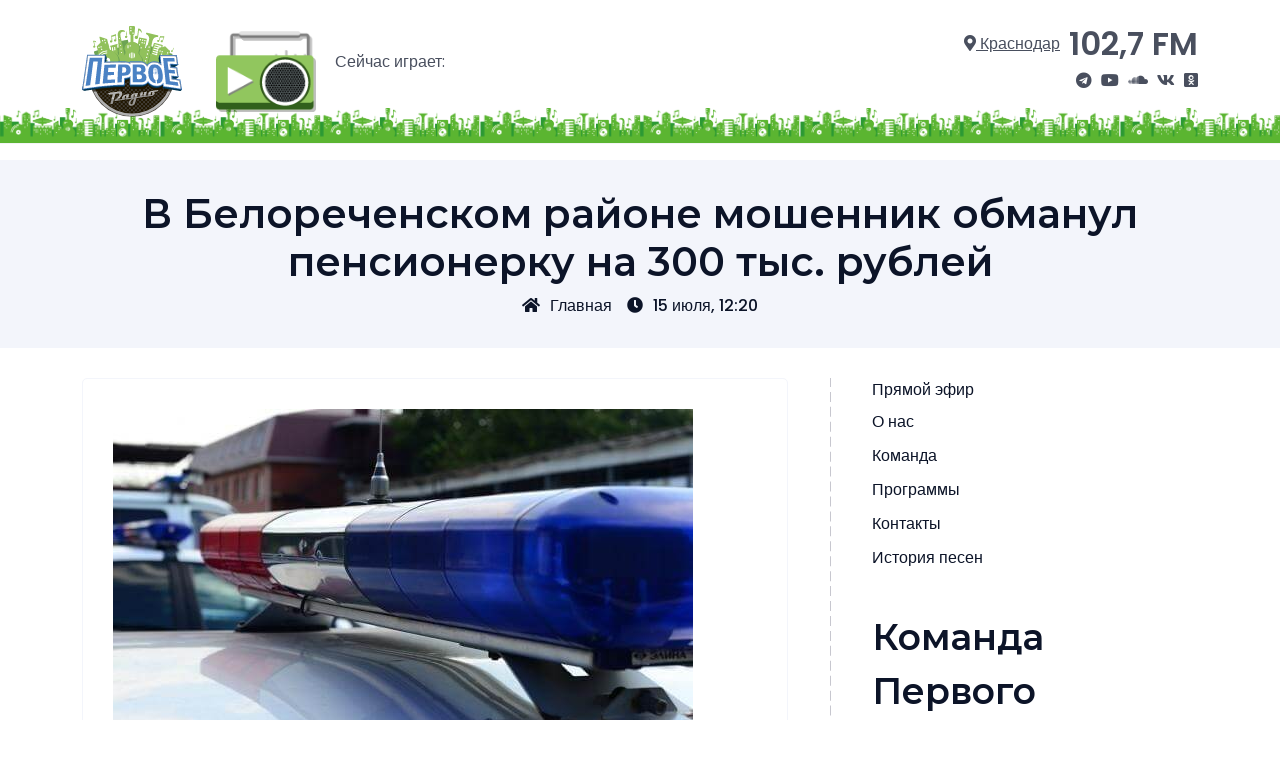

--- FILE ---
content_type: text/html; charset=UTF-8
request_url: https://pervoe.fm/v-belorechenskom-rajone-moshennik-obmanul-pensionerku-na-300-tys-rublej/
body_size: 46091
content:
<!doctype html>
<html lang="ru-RU">
<head>
    <meta charset="UTF-8">
    <meta name="viewport" content="width=device-width, initial-scale=1">
    <title>В Белореченском районе мошенник обманул пенсионерку на 300 тыс. рублей &#8212; Первое радио Кубани</title>
<meta name='robots' content='max-image-preview:large' />
<link rel="amphtml" href="https://pervoe.fm/v-belorechenskom-rajone-moshennik-obmanul-pensionerku-na-300-tys-rublej/amp/" /><meta name="generator" content="AMP for WP 1.1.2"/><link rel='dns-prefetch' href='//fonts.googleapis.com' />
<link rel="alternate" type="application/rss+xml" title="Первое радио Кубани &raquo; Лента" href="https://pervoe.fm/feed/" />
<link rel="alternate" type="application/rss+xml" title="Первое радио Кубани &raquo; Лента комментариев" href="https://pervoe.fm/comments/feed/" />
<link rel="alternate" title="oEmbed (JSON)" type="application/json+oembed" href="https://pervoe.fm/wp-json/oembed/1.0/embed?url=https%3A%2F%2Fpervoe.fm%2Fv-belorechenskom-rajone-moshennik-obmanul-pensionerku-na-300-tys-rublej%2F" />
<link rel="alternate" title="oEmbed (XML)" type="text/xml+oembed" href="https://pervoe.fm/wp-json/oembed/1.0/embed?url=https%3A%2F%2Fpervoe.fm%2Fv-belorechenskom-rajone-moshennik-obmanul-pensionerku-na-300-tys-rublej%2F&#038;format=xml" />
<style id='wp-img-auto-sizes-contain-inline-css'>
img:is([sizes=auto i],[sizes^="auto," i]){contain-intrinsic-size:3000px 1500px}
/*# sourceURL=wp-img-auto-sizes-contain-inline-css */
</style>
<style id='wp-emoji-styles-inline-css'>

	img.wp-smiley, img.emoji {
		display: inline !important;
		border: none !important;
		box-shadow: none !important;
		height: 1em !important;
		width: 1em !important;
		margin: 0 0.07em !important;
		vertical-align: -0.1em !important;
		background: none !important;
		padding: 0 !important;
	}
/*# sourceURL=wp-emoji-styles-inline-css */
</style>
<style id='wp-block-library-inline-css'>
:root{--wp-block-synced-color:#7a00df;--wp-block-synced-color--rgb:122,0,223;--wp-bound-block-color:var(--wp-block-synced-color);--wp-editor-canvas-background:#ddd;--wp-admin-theme-color:#007cba;--wp-admin-theme-color--rgb:0,124,186;--wp-admin-theme-color-darker-10:#006ba1;--wp-admin-theme-color-darker-10--rgb:0,107,160.5;--wp-admin-theme-color-darker-20:#005a87;--wp-admin-theme-color-darker-20--rgb:0,90,135;--wp-admin-border-width-focus:2px}@media (min-resolution:192dpi){:root{--wp-admin-border-width-focus:1.5px}}.wp-element-button{cursor:pointer}:root .has-very-light-gray-background-color{background-color:#eee}:root .has-very-dark-gray-background-color{background-color:#313131}:root .has-very-light-gray-color{color:#eee}:root .has-very-dark-gray-color{color:#313131}:root .has-vivid-green-cyan-to-vivid-cyan-blue-gradient-background{background:linear-gradient(135deg,#00d084,#0693e3)}:root .has-purple-crush-gradient-background{background:linear-gradient(135deg,#34e2e4,#4721fb 50%,#ab1dfe)}:root .has-hazy-dawn-gradient-background{background:linear-gradient(135deg,#faaca8,#dad0ec)}:root .has-subdued-olive-gradient-background{background:linear-gradient(135deg,#fafae1,#67a671)}:root .has-atomic-cream-gradient-background{background:linear-gradient(135deg,#fdd79a,#004a59)}:root .has-nightshade-gradient-background{background:linear-gradient(135deg,#330968,#31cdcf)}:root .has-midnight-gradient-background{background:linear-gradient(135deg,#020381,#2874fc)}:root{--wp--preset--font-size--normal:16px;--wp--preset--font-size--huge:42px}.has-regular-font-size{font-size:1em}.has-larger-font-size{font-size:2.625em}.has-normal-font-size{font-size:var(--wp--preset--font-size--normal)}.has-huge-font-size{font-size:var(--wp--preset--font-size--huge)}.has-text-align-center{text-align:center}.has-text-align-left{text-align:left}.has-text-align-right{text-align:right}.has-fit-text{white-space:nowrap!important}#end-resizable-editor-section{display:none}.aligncenter{clear:both}.items-justified-left{justify-content:flex-start}.items-justified-center{justify-content:center}.items-justified-right{justify-content:flex-end}.items-justified-space-between{justify-content:space-between}.screen-reader-text{border:0;clip-path:inset(50%);height:1px;margin:-1px;overflow:hidden;padding:0;position:absolute;width:1px;word-wrap:normal!important}.screen-reader-text:focus{background-color:#ddd;clip-path:none;color:#444;display:block;font-size:1em;height:auto;left:5px;line-height:normal;padding:15px 23px 14px;text-decoration:none;top:5px;width:auto;z-index:100000}html :where(.has-border-color){border-style:solid}html :where([style*=border-top-color]){border-top-style:solid}html :where([style*=border-right-color]){border-right-style:solid}html :where([style*=border-bottom-color]){border-bottom-style:solid}html :where([style*=border-left-color]){border-left-style:solid}html :where([style*=border-width]){border-style:solid}html :where([style*=border-top-width]){border-top-style:solid}html :where([style*=border-right-width]){border-right-style:solid}html :where([style*=border-bottom-width]){border-bottom-style:solid}html :where([style*=border-left-width]){border-left-style:solid}html :where(img[class*=wp-image-]){height:auto;max-width:100%}:where(figure){margin:0 0 1em}html :where(.is-position-sticky){--wp-admin--admin-bar--position-offset:var(--wp-admin--admin-bar--height,0px)}@media screen and (max-width:600px){html :where(.is-position-sticky){--wp-admin--admin-bar--position-offset:0px}}

/*# sourceURL=wp-block-library-inline-css */
</style><style id='wp-block-search-inline-css'>
.wp-block-search__button{margin-left:10px;word-break:normal}.wp-block-search__button.has-icon{line-height:0}.wp-block-search__button svg{height:1.25em;min-height:24px;min-width:24px;width:1.25em;fill:currentColor;vertical-align:text-bottom}:where(.wp-block-search__button){border:1px solid #ccc;padding:6px 10px}.wp-block-search__inside-wrapper{display:flex;flex:auto;flex-wrap:nowrap;max-width:100%}.wp-block-search__label{width:100%}.wp-block-search.wp-block-search__button-only .wp-block-search__button{box-sizing:border-box;display:flex;flex-shrink:0;justify-content:center;margin-left:0;max-width:100%}.wp-block-search.wp-block-search__button-only .wp-block-search__inside-wrapper{min-width:0!important;transition-property:width}.wp-block-search.wp-block-search__button-only .wp-block-search__input{flex-basis:100%;transition-duration:.3s}.wp-block-search.wp-block-search__button-only.wp-block-search__searchfield-hidden,.wp-block-search.wp-block-search__button-only.wp-block-search__searchfield-hidden .wp-block-search__inside-wrapper{overflow:hidden}.wp-block-search.wp-block-search__button-only.wp-block-search__searchfield-hidden .wp-block-search__input{border-left-width:0!important;border-right-width:0!important;flex-basis:0;flex-grow:0;margin:0;min-width:0!important;padding-left:0!important;padding-right:0!important;width:0!important}:where(.wp-block-search__input){appearance:none;border:1px solid #949494;flex-grow:1;font-family:inherit;font-size:inherit;font-style:inherit;font-weight:inherit;letter-spacing:inherit;line-height:inherit;margin-left:0;margin-right:0;min-width:3rem;padding:8px;text-decoration:unset!important;text-transform:inherit}:where(.wp-block-search__button-inside .wp-block-search__inside-wrapper){background-color:#fff;border:1px solid #949494;box-sizing:border-box;padding:4px}:where(.wp-block-search__button-inside .wp-block-search__inside-wrapper) .wp-block-search__input{border:none;border-radius:0;padding:0 4px}:where(.wp-block-search__button-inside .wp-block-search__inside-wrapper) .wp-block-search__input:focus{outline:none}:where(.wp-block-search__button-inside .wp-block-search__inside-wrapper) :where(.wp-block-search__button){padding:4px 8px}.wp-block-search.aligncenter .wp-block-search__inside-wrapper{margin:auto}.wp-block[data-align=right] .wp-block-search.wp-block-search__button-only .wp-block-search__inside-wrapper{float:right}
/*# sourceURL=https://pervoe.fm/wp-includes/blocks/search/style.min.css */
</style>
<style id='wp-block-group-inline-css'>
.wp-block-group{box-sizing:border-box}:where(.wp-block-group.wp-block-group-is-layout-constrained){position:relative}
/*# sourceURL=https://pervoe.fm/wp-includes/blocks/group/style.min.css */
</style>
<style id='global-styles-inline-css'>
:root{--wp--preset--aspect-ratio--square: 1;--wp--preset--aspect-ratio--4-3: 4/3;--wp--preset--aspect-ratio--3-4: 3/4;--wp--preset--aspect-ratio--3-2: 3/2;--wp--preset--aspect-ratio--2-3: 2/3;--wp--preset--aspect-ratio--16-9: 16/9;--wp--preset--aspect-ratio--9-16: 9/16;--wp--preset--color--black: #000000;--wp--preset--color--cyan-bluish-gray: #abb8c3;--wp--preset--color--white: #ffffff;--wp--preset--color--pale-pink: #f78da7;--wp--preset--color--vivid-red: #cf2e2e;--wp--preset--color--luminous-vivid-orange: #ff6900;--wp--preset--color--luminous-vivid-amber: #fcb900;--wp--preset--color--light-green-cyan: #7bdcb5;--wp--preset--color--vivid-green-cyan: #00d084;--wp--preset--color--pale-cyan-blue: #8ed1fc;--wp--preset--color--vivid-cyan-blue: #0693e3;--wp--preset--color--vivid-purple: #9b51e0;--wp--preset--gradient--vivid-cyan-blue-to-vivid-purple: linear-gradient(135deg,rgb(6,147,227) 0%,rgb(155,81,224) 100%);--wp--preset--gradient--light-green-cyan-to-vivid-green-cyan: linear-gradient(135deg,rgb(122,220,180) 0%,rgb(0,208,130) 100%);--wp--preset--gradient--luminous-vivid-amber-to-luminous-vivid-orange: linear-gradient(135deg,rgb(252,185,0) 0%,rgb(255,105,0) 100%);--wp--preset--gradient--luminous-vivid-orange-to-vivid-red: linear-gradient(135deg,rgb(255,105,0) 0%,rgb(207,46,46) 100%);--wp--preset--gradient--very-light-gray-to-cyan-bluish-gray: linear-gradient(135deg,rgb(238,238,238) 0%,rgb(169,184,195) 100%);--wp--preset--gradient--cool-to-warm-spectrum: linear-gradient(135deg,rgb(74,234,220) 0%,rgb(151,120,209) 20%,rgb(207,42,186) 40%,rgb(238,44,130) 60%,rgb(251,105,98) 80%,rgb(254,248,76) 100%);--wp--preset--gradient--blush-light-purple: linear-gradient(135deg,rgb(255,206,236) 0%,rgb(152,150,240) 100%);--wp--preset--gradient--blush-bordeaux: linear-gradient(135deg,rgb(254,205,165) 0%,rgb(254,45,45) 50%,rgb(107,0,62) 100%);--wp--preset--gradient--luminous-dusk: linear-gradient(135deg,rgb(255,203,112) 0%,rgb(199,81,192) 50%,rgb(65,88,208) 100%);--wp--preset--gradient--pale-ocean: linear-gradient(135deg,rgb(255,245,203) 0%,rgb(182,227,212) 50%,rgb(51,167,181) 100%);--wp--preset--gradient--electric-grass: linear-gradient(135deg,rgb(202,248,128) 0%,rgb(113,206,126) 100%);--wp--preset--gradient--midnight: linear-gradient(135deg,rgb(2,3,129) 0%,rgb(40,116,252) 100%);--wp--preset--font-size--small: 13px;--wp--preset--font-size--medium: 20px;--wp--preset--font-size--large: 36px;--wp--preset--font-size--x-large: 42px;--wp--preset--spacing--20: 0.44rem;--wp--preset--spacing--30: 0.67rem;--wp--preset--spacing--40: 1rem;--wp--preset--spacing--50: 1.5rem;--wp--preset--spacing--60: 2.25rem;--wp--preset--spacing--70: 3.38rem;--wp--preset--spacing--80: 5.06rem;--wp--preset--shadow--natural: 6px 6px 9px rgba(0, 0, 0, 0.2);--wp--preset--shadow--deep: 12px 12px 50px rgba(0, 0, 0, 0.4);--wp--preset--shadow--sharp: 6px 6px 0px rgba(0, 0, 0, 0.2);--wp--preset--shadow--outlined: 6px 6px 0px -3px rgb(255, 255, 255), 6px 6px rgb(0, 0, 0);--wp--preset--shadow--crisp: 6px 6px 0px rgb(0, 0, 0);}:where(.is-layout-flex){gap: 0.5em;}:where(.is-layout-grid){gap: 0.5em;}body .is-layout-flex{display: flex;}.is-layout-flex{flex-wrap: wrap;align-items: center;}.is-layout-flex > :is(*, div){margin: 0;}body .is-layout-grid{display: grid;}.is-layout-grid > :is(*, div){margin: 0;}:where(.wp-block-columns.is-layout-flex){gap: 2em;}:where(.wp-block-columns.is-layout-grid){gap: 2em;}:where(.wp-block-post-template.is-layout-flex){gap: 1.25em;}:where(.wp-block-post-template.is-layout-grid){gap: 1.25em;}.has-black-color{color: var(--wp--preset--color--black) !important;}.has-cyan-bluish-gray-color{color: var(--wp--preset--color--cyan-bluish-gray) !important;}.has-white-color{color: var(--wp--preset--color--white) !important;}.has-pale-pink-color{color: var(--wp--preset--color--pale-pink) !important;}.has-vivid-red-color{color: var(--wp--preset--color--vivid-red) !important;}.has-luminous-vivid-orange-color{color: var(--wp--preset--color--luminous-vivid-orange) !important;}.has-luminous-vivid-amber-color{color: var(--wp--preset--color--luminous-vivid-amber) !important;}.has-light-green-cyan-color{color: var(--wp--preset--color--light-green-cyan) !important;}.has-vivid-green-cyan-color{color: var(--wp--preset--color--vivid-green-cyan) !important;}.has-pale-cyan-blue-color{color: var(--wp--preset--color--pale-cyan-blue) !important;}.has-vivid-cyan-blue-color{color: var(--wp--preset--color--vivid-cyan-blue) !important;}.has-vivid-purple-color{color: var(--wp--preset--color--vivid-purple) !important;}.has-black-background-color{background-color: var(--wp--preset--color--black) !important;}.has-cyan-bluish-gray-background-color{background-color: var(--wp--preset--color--cyan-bluish-gray) !important;}.has-white-background-color{background-color: var(--wp--preset--color--white) !important;}.has-pale-pink-background-color{background-color: var(--wp--preset--color--pale-pink) !important;}.has-vivid-red-background-color{background-color: var(--wp--preset--color--vivid-red) !important;}.has-luminous-vivid-orange-background-color{background-color: var(--wp--preset--color--luminous-vivid-orange) !important;}.has-luminous-vivid-amber-background-color{background-color: var(--wp--preset--color--luminous-vivid-amber) !important;}.has-light-green-cyan-background-color{background-color: var(--wp--preset--color--light-green-cyan) !important;}.has-vivid-green-cyan-background-color{background-color: var(--wp--preset--color--vivid-green-cyan) !important;}.has-pale-cyan-blue-background-color{background-color: var(--wp--preset--color--pale-cyan-blue) !important;}.has-vivid-cyan-blue-background-color{background-color: var(--wp--preset--color--vivid-cyan-blue) !important;}.has-vivid-purple-background-color{background-color: var(--wp--preset--color--vivid-purple) !important;}.has-black-border-color{border-color: var(--wp--preset--color--black) !important;}.has-cyan-bluish-gray-border-color{border-color: var(--wp--preset--color--cyan-bluish-gray) !important;}.has-white-border-color{border-color: var(--wp--preset--color--white) !important;}.has-pale-pink-border-color{border-color: var(--wp--preset--color--pale-pink) !important;}.has-vivid-red-border-color{border-color: var(--wp--preset--color--vivid-red) !important;}.has-luminous-vivid-orange-border-color{border-color: var(--wp--preset--color--luminous-vivid-orange) !important;}.has-luminous-vivid-amber-border-color{border-color: var(--wp--preset--color--luminous-vivid-amber) !important;}.has-light-green-cyan-border-color{border-color: var(--wp--preset--color--light-green-cyan) !important;}.has-vivid-green-cyan-border-color{border-color: var(--wp--preset--color--vivid-green-cyan) !important;}.has-pale-cyan-blue-border-color{border-color: var(--wp--preset--color--pale-cyan-blue) !important;}.has-vivid-cyan-blue-border-color{border-color: var(--wp--preset--color--vivid-cyan-blue) !important;}.has-vivid-purple-border-color{border-color: var(--wp--preset--color--vivid-purple) !important;}.has-vivid-cyan-blue-to-vivid-purple-gradient-background{background: var(--wp--preset--gradient--vivid-cyan-blue-to-vivid-purple) !important;}.has-light-green-cyan-to-vivid-green-cyan-gradient-background{background: var(--wp--preset--gradient--light-green-cyan-to-vivid-green-cyan) !important;}.has-luminous-vivid-amber-to-luminous-vivid-orange-gradient-background{background: var(--wp--preset--gradient--luminous-vivid-amber-to-luminous-vivid-orange) !important;}.has-luminous-vivid-orange-to-vivid-red-gradient-background{background: var(--wp--preset--gradient--luminous-vivid-orange-to-vivid-red) !important;}.has-very-light-gray-to-cyan-bluish-gray-gradient-background{background: var(--wp--preset--gradient--very-light-gray-to-cyan-bluish-gray) !important;}.has-cool-to-warm-spectrum-gradient-background{background: var(--wp--preset--gradient--cool-to-warm-spectrum) !important;}.has-blush-light-purple-gradient-background{background: var(--wp--preset--gradient--blush-light-purple) !important;}.has-blush-bordeaux-gradient-background{background: var(--wp--preset--gradient--blush-bordeaux) !important;}.has-luminous-dusk-gradient-background{background: var(--wp--preset--gradient--luminous-dusk) !important;}.has-pale-ocean-gradient-background{background: var(--wp--preset--gradient--pale-ocean) !important;}.has-electric-grass-gradient-background{background: var(--wp--preset--gradient--electric-grass) !important;}.has-midnight-gradient-background{background: var(--wp--preset--gradient--midnight) !important;}.has-small-font-size{font-size: var(--wp--preset--font-size--small) !important;}.has-medium-font-size{font-size: var(--wp--preset--font-size--medium) !important;}.has-large-font-size{font-size: var(--wp--preset--font-size--large) !important;}.has-x-large-font-size{font-size: var(--wp--preset--font-size--x-large) !important;}
/*# sourceURL=global-styles-inline-css */
</style>

<style id='classic-theme-styles-inline-css'>
/*! This file is auto-generated */
.wp-block-button__link{color:#fff;background-color:#32373c;border-radius:9999px;box-shadow:none;text-decoration:none;padding:calc(.667em + 2px) calc(1.333em + 2px);font-size:1.125em}.wp-block-file__button{background:#32373c;color:#fff;text-decoration:none}
/*# sourceURL=/wp-includes/css/classic-themes.min.css */
</style>
<link data-minify="1" rel='stylesheet' id='cool-tag-cloud-css' href='https://pervoe.fm/wp-content/cache/min/1/wp-content/plugins/cool-tag-cloud/inc/cool-tag-cloud.css?ver=1768299057' media='all' />
<link rel='stylesheet' id='bootstrap-css' href='https://pervoe.fm/wp-content/themes/pervoe_fm/assets/css/bootstrap.min.css' media='all' />
<link data-minify="1" rel='stylesheet' id='fontawesome-5-css' href='https://pervoe.fm/wp-content/cache/min/1/wp-content/themes/pervoe_fm/assets/css/all.min.css?ver=1768299057' media='all' />
<link rel='stylesheet' id='leopard-fonts-css' href='https://fonts.googleapis.com/css?family=Poppins%3A200%2C300%2C400%2C500%2C600%7CMontserrat%3A400%2C500%2C600%2C700%2C800%2C900&#038;display=swap&#038;subset=latin%2Clatin-ext' media='all' />
<link data-minify="1" rel='stylesheet' id='leopard-style-css' href='https://pervoe.fm/wp-content/cache/min/1/wp-content/themes/pervoe_fm/style.css?ver=1768299057' media='all' />
<link data-minify="1" rel='stylesheet' id='leopard-main-style-css' href='https://pervoe.fm/wp-content/cache/min/1/wp-content/themes/pervoe_fm/assets/css/theme-style.css?ver=1768299057' media='all' />
<link data-minify="1" rel='stylesheet' id='leopard-responsive-css' href='https://pervoe.fm/wp-content/cache/min/1/wp-content/themes/pervoe_fm/assets/css/responsive.css?ver=1768299057' media='all' />
<link data-minify="1" rel='stylesheet' id='bootstrap-carousel-css' href='https://pervoe.fm/wp-content/cache/min/1/wp-content/themes/pervoe_fm/assets/css/carousel.css?ver=1768299057' media='all' />
<script src="https://pervoe.fm/wp-includes/js/jquery/jquery.min.js?ver=3.7.1" id="jquery-core-js" data-rocket-defer defer></script>


<link rel="https://api.w.org/" href="https://pervoe.fm/wp-json/" /><link rel="alternate" title="JSON" type="application/json" href="https://pervoe.fm/wp-json/wp/v2/posts/28907" /><link rel="EditURI" type="application/rsd+xml" title="RSD" href="https://pervoe.fm/xmlrpc.php?rsd" />
<meta name="generator" content="WordPress 6.9" />
<link rel="canonical" href="https://pervoe.fm/v-belorechenskom-rajone-moshennik-obmanul-pensionerku-na-300-tys-rublej/" />
<link rel='shortlink' href='https://pervoe.fm/?p=28907' />
<link rel="icon" href="https://pervoe.fm/wp-content/uploads/2022/10/cropped-icon-32x32.png" sizes="32x32" />
<link rel="icon" href="https://pervoe.fm/wp-content/uploads/2022/10/cropped-icon-192x192.png" sizes="192x192" />
<link rel="apple-touch-icon" href="https://pervoe.fm/wp-content/uploads/2022/10/cropped-icon-180x180.png" />
<meta name="msapplication-TileImage" content="https://pervoe.fm/wp-content/uploads/2022/10/cropped-icon-270x270.png" />
</head>
<body class="wp-singular post-template-default single single-post postid-28907 single-format-standard wp-theme-pervoe_fm lprd-sidebar-enable lprd-right-sidebar">
<header id="masthead" class="lprd-header-area site-header">
    <div class="container">
        <div class="row justify-content-between align-items-center">
            <div class="col-lg-9 col-md-6 col-12">
                <div class="site-branding">
                                            <a class="logo" href="/">
                            <img src="https://pervoe.fm/wp-content/themes/pervoe_fm/assets/img/theme/logo.svg" alt="Первое радио">
                        </a>
                                    </div>
                <div class="player">
                    <a class="logo_small animated" href="javascript:void(0)" onclick="window.open('/onair/', 'Прямой эфир', 'width=320,height=480,')">
                        <img src="https://pervoe.fm/wp-content/themes/pervoe_fm/assets/img/theme/player.png" alt="Прошлая музыка">
                    </a>
                </div>
				<div class="marquee">
                    <span>Сейчас играет:</span>
                    <marquee></marquee>
                </div>
            </div>
            <div class="col-lg-3 col-md-6 col-12 lprd-menu-area">
                <div class="main-navigation nav-meta">
                    <div class="meta">
                        <a class="select-city" href="/" title="Выберите населеный пункт"><i class="fas fa-map-marker-alt"></i> Краснодар</a>
                        <a class="frequency" href="/">102,7 FM</a>
                    </div>
                    <div class="social">
                        <a href="https://t.me/pervoefm" title="Наш канал в Telegram" target="_blank"><i class="fab fa-telegram"></i></a>
                        <a href="https://www.youtube.com/channel/UCwPCt0Ux1jYJEoNxh_D8c5g" title="Наш канал на YouTube" target="_blank"><i class="fab fa-youtube"></i></a>
                        <a href="https://pervoefm.mave.digital/" title="Наш Mave" target="_blank"><i class="fab fa-soundcloud"></i></a>
                        <a href="https://vk.com/pervoeradio" title="Мы Вконтакте" target="_blank"><i class="fab fa-vk"></i></a>
                        <a href="https://ok.ru/group/56227088302085" title="Мы на Одноклассниках" target="_blank"><i class="fab fa-odnoklassniki-square"></i></a>
                    </div>
                </div>
            </div>
        </div>
    </div>
</header>
<div class="lprd-breadcrumbs-area mt-3 menu_fixed_container">
    <div class="container">
        <div class="row">
            <div class="col-12">
                <ul class="menu_fixed">
                                            <li><a href="/">Главная</a></li>
                                            <li><a href="https://pervoe.fm/about/">О нас</a></li>
                                            <li><a href="https://pervoe.fm/team/">Команда</a></li>
                                            <li><a href="https://pervoe.fm/programs/">Программы</a></li>
                                            <li><a href="https://pervoe.fm/contacts/">Контакты</a></li>
                                            <li><a href="https://pervoe.fm/song-history/">История песен</a></li>
                                    </ul>
            </div>
        </div>
    </div>
</div>
    <div class="lprd-breadcrumbs-area mt-3">
        <div class="container">
            <div class="row">
                <div class="col-12">
                    <div class="lprd-breadcrumbs">
                                                    <h1 class="lprd-breadcrumbs-title">В Белореченском районе мошенник обманул пенсионерку на 300 тыс. рублей</h1>
                            <div class="lprd-breadcrumbs-meta">
                                <a class="active" href="https://pervoe.fm"><i class="fas fa-home"></i>Главная</a><a class="lprd--post-date-text" href="https://pervoe.fm/v-belorechenskom-rajone-moshennik-obmanul-pensionerku-na-300-tys-rublej/" rel="bookmark"><i class="fas fa-clock"></i>15 июля, 12:20</a>                            </div>
                                            </div>
                </div>
            </div>
        </div>
    </div>
<div id="primary" class="lprd-single-post lprd-blog-page site-main">
    <div class="container">
        <div class="row">
            <div class="col-lg-8 offset-lg-0 col-md-10 offset-md-1 col-sm-12 offset-sm-0">
                <div class="lprd-default-page-container">
                    <article class="lprd-single-post-item post-28907 post type-post status-publish format-standard has-post-thumbnail hentry category-news">

            <div class="lprd-single-post-thumb-area">
            
            <div class="post-thumbnail">
                <img width="580" height="414" src="https://pervoe.fm/wp-content/uploads/2022/08/5b1be8530a5700a98e97183fbe927a50.jpg" class="attachment-post-thumbnail size-post-thumbnail wp-post-image" alt="" decoding="async" fetchpriority="high" srcset="https://pervoe.fm/wp-content/uploads/2022/08/5b1be8530a5700a98e97183fbe927a50.jpg 580w, https://pervoe.fm/wp-content/uploads/2022/08/5b1be8530a5700a98e97183fbe927a50-300x214.jpg 300w" sizes="(max-width: 580px) 100vw, 580px" />            </div><!-- .post-thumbnail -->

                </div>
    
    <div class="entry-content">
        <p>В дежурную часть полиции Белореченского района обратилась 83-летняя местная жительница. Женщина рассказала, что отдала малознакомому мужчине 300 тыс. рублей для покупки комнаты в общежитии. Однако обвиняемый не выполнил обязанностей и перестал выходить на связь.<br />
В результате розыска полицейские задержали 41-летнего местного жителя. Его доставили в отдел полиции для дальнейшего разбирательства. Установлено, что подозреваемый откликнулся на объявление потерпевшей в интернете и предложил помощь в покупке недвижимости. Полученные деньги пенсионерки мужчина потратил.<br />
В настоящее время следственный отдел полиции по Белореченскому району возбудил уголовное дело о мошенничестве. Злоумышленнику грозит лишение свободы до шести лет. Сейчас он находится под подпиской о невыезде, сообщает пресс-служба ГУ МВД России по Краснодарскому краю.<br />
Читайте также: в Краснодаре полицейского задержали в момент получения 3 млн рублей взятки.</p>
    </div>

    <footer class="entry-footer">
        <div class="cat-links"><span>Категория: </span> <a href="https://pervoe.fm/category/news/" rel="category tag">Новости</a></div>            </footer>

</article>
                </div>
            </div>
            <div class="col-lg-4 offset-lg-0 col-md-10 offset-md-1 col-sm-12 offset-sm-0 lprd-sidebar-border">
    <aside id="secondary" class="lprd-sidebar">
        <a class="d-block mb-2" href="javascript:void(0)" onclick="window.open('/onair/', 'Прямой эфир', 'width=320,height=480,')">Прямой эфир</a>
        <section id="block-3" class="widget widget_block">
<div class="wp-block-group"><div class="wp-block-group__inner-container is-layout-flow wp-block-group-is-layout-flow"><div class="widget widget_nav_menu"><div class="menu-glavnoe-menyu-container"><ul id="menu-glavnoe-menyu" class="menu"><li id="menu-item-14892" class="menu-item menu-item-type-post_type menu-item-object-page menu-item-14892"><a href="https://pervoe.fm/about/">О нас</a></li>
<li id="menu-item-14890" class="menu-item menu-item-type-post_type menu-item-object-page menu-item-14890"><a href="https://pervoe.fm/team/">Команда</a></li>
<li id="menu-item-14893" class="menu-item menu-item-type-post_type menu-item-object-page menu-item-14893"><a href="https://pervoe.fm/programs/">Программы</a></li>
<li id="menu-item-14891" class="menu-item menu-item-type-post_type menu-item-object-page menu-item-14891"><a href="https://pervoe.fm/contacts/">Контакты</a></li>
<li id="menu-item-38252" class="menu-item menu-item-type-post_type menu-item-object-page menu-item-38252"><a href="https://pervoe.fm/song-history/">История песен</a></li>
</ul></div></div></div></div>
</section><section id="block-4" class="widget widget_block">
<div class="wp-block-group"><div class="wp-block-group__inner-container is-layout-flow wp-block-group-is-layout-flow"><div class="widget widget_list_of_team">            <div class="user_description">
                                    <h2><h2 class="widgettitle">Команда Первого</h2></h2>
                                <p>Екатерина Романова</p>
                <img decoding="async" src="https://pervoe.fm/wp-content/uploads/2025/09/ka.jpg" alt="Екатерина Романова">
                <p class="mt-3">Выпускающий редактор</p>
            </div>
            </div></div></div>
</section><section id="block-5" class="widget widget_block">
<div class="wp-block-group"><div class="wp-block-group__inner-container is-layout-flow wp-block-group-is-layout-flow"></div></div>
</section><section id="block-6" class="widget widget_block">
<div class="wp-block-group"><div class="wp-block-group__inner-container is-layout-flow wp-block-group-is-layout-flow"></div></div>
</section><section id="block-7" class="widget widget_block widget_search"><form role="search" method="get" action="https://pervoe.fm/" class="wp-block-search__button-outside wp-block-search__text-button wp-block-search"    ><label class="wp-block-search__label screen-reader-text" for="wp-block-search__input-1" >Поиск</label><div class="wp-block-search__inside-wrapper" ><input class="wp-block-search__input" id="wp-block-search__input-1" placeholder="" value="" type="search" name="s" required /><button aria-label="Поиск" class="wp-block-search__button wp-element-button" type="submit" >Поиск</button></div></form></section><section id="cool_tag_cloud-3" class="widget widget_cool_tag_cloud"><div class="lprd-widget-title"><h2 class="widget-title">Теги</h2></div><div class="cool-tag-cloud"><div class="ctcgreen"><div class="ctcleft"><div class="arial" style="text-transform:none!important;"><a href="https://pervoe.fm/tag/big-data/" class="tag-cloud-link tag-link-18 tag-link-position-1" style="font-size: 12.185365853659px;" aria-label="BIG data (39 элементов)">BIG data</a><a href="https://pervoe.fm/tag/bolshaya-kubanskaya-encziklopediya/" class="tag-cloud-link tag-link-19 tag-link-position-2" style="font-size: 11.521951219512px;" aria-label="Большая Кубанская Энциклопедия (17 элементов)">Большая Кубанская Энциклопедия</a><a href="https://pervoe.fm/tag/gde-dengi/" class="tag-cloud-link tag-link-14 tag-link-position-3" style="font-size: 12.517073170732px;" aria-label="Где деньги (58 элементов)">Где деньги</a><a href="https://pervoe.fm/tag/gen-pobeditelya/" class="tag-cloud-link tag-link-31 tag-link-position-4" style="font-size: 11.014634146341px;" aria-label="Ген Победителя (9 элементов)">Ген Победителя</a><a href="https://pervoe.fm/tag/est-mesta/" class="tag-cloud-link tag-link-13 tag-link-position-5" style="font-size: 12.575609756098px;" aria-label="Есть места (62 элемента)">Есть места</a><a href="https://pervoe.fm/tag/zdravyj-smysl/" class="tag-cloud-link tag-link-16 tag-link-position-6" style="font-size: 12.575609756098px;" aria-label="Здравый смысл (62 элемента)">Здравый смысл</a><a href="https://pervoe.fm/tag/na-dva-golosa/" class="tag-cloud-link tag-link-21 tag-link-position-7" style="font-size: 11.814634146341px;" aria-label="На два голоса (25 элементов)">На два голоса</a><a href="https://pervoe.fm/tag/perekrestok/" class="tag-cloud-link tag-link-25 tag-link-position-8" style="font-size: 10px;" aria-label="Перекресток (2 элемента)">Перекресток</a><a href="https://pervoe.fm/tag/proizvodstvennaya-gimnastika/" class="tag-cloud-link tag-link-30 tag-link-position-9" style="font-size: 10.917073170732px;" aria-label="Производственная гимнастика (8 элементов)">Производственная гимнастика</a><a href="https://pervoe.fm/tag/pushkin-day/" class="tag-cloud-link tag-link-28 tag-link-position-10" style="font-size: 11.014634146341px;" aria-label="Пушкин Day (9 элементов)">Пушкин Day</a><a href="https://pervoe.fm/tag/ryadovye-geroi-pobedy/" class="tag-cloud-link tag-link-27 tag-link-position-11" style="font-size: 10.819512195122px;" aria-label="Рядовые герои победы (7 элементов)">Рядовые герои победы</a><a href="https://pervoe.fm/tag/samoe-vremya/" class="tag-cloud-link tag-link-20 tag-link-position-12" style="font-size: 10.234146341463px;" aria-label="Самое время (3 элемента)">Самое время</a><a href="https://pervoe.fm/tag/skazki-narodov-rossii/" class="tag-cloud-link tag-link-29 tag-link-position-13" style="font-size: 10.819512195122px;" aria-label="Сказки народов России (7 элементов)">Сказки народов России</a><a href="https://pervoe.fm/tag/slavnye-gody/" class="tag-cloud-link tag-link-17 tag-link-position-14" style="font-size: 11.229268292683px;" aria-label="Славные годы (12 элементов)">Славные годы</a><a href="https://pervoe.fm/tag/ta-eshhyo-tema/" class="tag-cloud-link tag-link-15 tag-link-position-15" style="font-size: 14px;" aria-label="Та ещё тема (340 элементов)">Та ещё тема</a><a href="https://pervoe.fm/tag/uchebnik-istorii/" class="tag-cloud-link tag-link-24 tag-link-position-16" style="font-size: 12.848780487805px;" aria-label="Учебник истории (87 элементов)">Учебник истории</a><a href="https://pervoe.fm/tag/uchitel-slovo-s-bolshim-serdczem/" class="tag-cloud-link tag-link-26 tag-link-position-17" style="font-size: 10.721951219512px;" aria-label="Учитель. Слово с большим сердцем (6 элементов)">Учитель. Слово с большим сердцем</a></div></div></div></div></section>    </aside>
</div>
        </div>
    </div>
</div>
<footer id="lprd-footer" class="site-footer lprd-footer-section">
        <div class="lprd-footer-copyright-area">
        <div class="container">
            <div class="row">
                <div class="col-lg-12">
                    <div class="site-info">
                                                <a class="logo logo_small" href="/"><img src="https://pervoe.fm/wp-content/themes/pervoe_fm/assets/img/theme/logo.svg" alt="Первое радио"></a>
                        <span class="delimiter"></span>
                        <a href="/">&copy; 2026 — ООО "Кубань 24", "Первое радио Кубани"</a>
                        <span class="delimiter"></span>
                        
                    </div>
                </div>
            </div>
        </div>
    </div>
</footer>
<div class="modal-frequency">
    <div class="modal d-block" role="dialog" aria-modal="true">
        <div class="modal-dialog modal-lg" role="document">
            <div class="modal-content">
                <div class="modal-header">
                    <h5 class="modal-title"><strong>В каком Вы городе?</strong></h5>
                    <button type="button" class="close" data-dismiss="modal" aria-label="Close">
                        <span aria-hidden="true">×</span>
                    </button>
                </div>
                <div class="modal-body">
                    <div class="container-fluid">
                        <div class="row list-city">
                                                            <div class="col-md-6"><a href="/?city=0" data-id="104,9"><span>&bull;</span> Анапа</a></div>
                                                            <div class="col-md-6"><a href="/?city=1" data-id="107,3"><span>&bull;</span> Апшеронск</a></div>
                                                            <div class="col-md-6"><a href="/?city=2" data-id="105,4"><span>&bull;</span> Армавир</a></div>
                                                            <div class="col-md-6"><a href="/?city=3" data-id="101,2"><span>&bull;</span> Геленджик</a></div>
                                                            <div class="col-md-6"><a href="/?city=4" data-id="88,1"><span>&bull;</span> Горячий Ключ</a></div>
                                                            <div class="col-md-6"><a href="/?city=5" data-id="94,4"><span>&bull;</span> Отрадная</a></div>
                                                            <div class="col-md-6"><a href="/?city=6" data-id="102,6"><span>&bull;</span> Туапсинский район</a></div>
                                                            <div class="col-md-6"><a href="/?city=7" data-id="102,7"><span>&bull;</span> Краснодар</a></div>
                                                            <div class="col-md-6"><a href="/?city=8" data-id="68,2"><span>&bull;</span> Кропоткин</a></div>
                                                            <div class="col-md-6"><a href="/?city=9" data-id="104,9"><span>&bull;</span> Новороссийск (Ртс)</a></div>
                                                            <div class="col-md-6"><a href="/?city=10" data-id="105,7"><span>&bull;</span> Сочи</a></div>
                                                            <div class="col-md-6"><a href="/?city=11" data-id="105,6"><span>&bull;</span> Приморско-Ахтарск</a></div>
                                                            <div class="col-md-6"><a href="/?city=12" data-id="106,7"><span>&bull;</span> Темрюк</a></div>
                                                            <div class="col-md-6"><a href="/?city=13" data-id="100,1"><span>&bull;</span> Туапсе</a></div>
                                                            <div class="col-md-6"><a href="/?city=14" data-id="102,3"><span>&bull;</span> Хадыженск</a></div>
                                                            <div class="col-md-6"><a href="/?city=15" data-id="102,4"><span>&bull;</span> Александровка</a></div>
                                                            <div class="col-md-6"><a href="/?city=16" data-id="102,1"><span>&bull;</span> Архипо-Осиповка</a></div>
                                                            <div class="col-md-6"><a href="/?city=17" data-id="104,2"><span>&bull;</span> Б. Псеушко</a></div>
                                                            <div class="col-md-6"><a href="/?city=18" data-id="105,0"><span>&bull;</span> Белая Глина</a></div>
                                                            <div class="col-md-6"><a href="/?city=19" data-id="88,4"><span>&bull;</span> Георгиевское (Кривенковское)</a></div>
                                                            <div class="col-md-6"><a href="/?city=20" data-id="96,1"><span>&bull;</span> Тихорецк</a></div>
                                                    </div>
                    </div>
                </div>
            </div>
        </div>
    </div>
</div>
<script type="speculationrules">
{"prefetch":[{"source":"document","where":{"and":[{"href_matches":"/*"},{"not":{"href_matches":["/wp-*.php","/wp-admin/*","/wp-content/uploads/*","/wp-content/*","/wp-content/plugins/*","/wp-content/themes/pervoe_fm/*","/*\\?(.+)"]}},{"not":{"selector_matches":"a[rel~=\"nofollow\"]"}},{"not":{"selector_matches":".no-prefetch, .no-prefetch a"}}]},"eagerness":"conservative"}]}
</script>
    
    
<script id="leopard-main-js-js-extra">
var leopard_localize = {"theme_url":"https://pervoe.fm","theme_directory":"https://pervoe.fm/wp-content/themes/pervoe_fm","ajax_url":"https://pervoe.fm/wp-admin/admin-ajax.php"};
//# sourceURL=leopard-main-js-js-extra
</script>


<script id="wp-emoji-settings" type="application/json">
{"baseUrl":"https://s.w.org/images/core/emoji/17.0.2/72x72/","ext":".png","svgUrl":"https://s.w.org/images/core/emoji/17.0.2/svg/","svgExt":".svg","source":{"concatemoji":"https://pervoe.fm/wp-includes/js/wp-emoji-release.min.js?ver=6.9"}}
</script>
<script type="module">
/*! This file is auto-generated */
const a=JSON.parse(document.getElementById("wp-emoji-settings").textContent),o=(window._wpemojiSettings=a,"wpEmojiSettingsSupports"),s=["flag","emoji"];function i(e){try{var t={supportTests:e,timestamp:(new Date).valueOf()};sessionStorage.setItem(o,JSON.stringify(t))}catch(e){}}function c(e,t,n){e.clearRect(0,0,e.canvas.width,e.canvas.height),e.fillText(t,0,0);t=new Uint32Array(e.getImageData(0,0,e.canvas.width,e.canvas.height).data);e.clearRect(0,0,e.canvas.width,e.canvas.height),e.fillText(n,0,0);const a=new Uint32Array(e.getImageData(0,0,e.canvas.width,e.canvas.height).data);return t.every((e,t)=>e===a[t])}function p(e,t){e.clearRect(0,0,e.canvas.width,e.canvas.height),e.fillText(t,0,0);var n=e.getImageData(16,16,1,1);for(let e=0;e<n.data.length;e++)if(0!==n.data[e])return!1;return!0}function u(e,t,n,a){switch(t){case"flag":return n(e,"\ud83c\udff3\ufe0f\u200d\u26a7\ufe0f","\ud83c\udff3\ufe0f\u200b\u26a7\ufe0f")?!1:!n(e,"\ud83c\udde8\ud83c\uddf6","\ud83c\udde8\u200b\ud83c\uddf6")&&!n(e,"\ud83c\udff4\udb40\udc67\udb40\udc62\udb40\udc65\udb40\udc6e\udb40\udc67\udb40\udc7f","\ud83c\udff4\u200b\udb40\udc67\u200b\udb40\udc62\u200b\udb40\udc65\u200b\udb40\udc6e\u200b\udb40\udc67\u200b\udb40\udc7f");case"emoji":return!a(e,"\ud83e\u1fac8")}return!1}function f(e,t,n,a){let r;const o=(r="undefined"!=typeof WorkerGlobalScope&&self instanceof WorkerGlobalScope?new OffscreenCanvas(300,150):document.createElement("canvas")).getContext("2d",{willReadFrequently:!0}),s=(o.textBaseline="top",o.font="600 32px Arial",{});return e.forEach(e=>{s[e]=t(o,e,n,a)}),s}function r(e){var t=document.createElement("script");t.src=e,t.defer=!0,document.head.appendChild(t)}a.supports={everything:!0,everythingExceptFlag:!0},new Promise(t=>{let n=function(){try{var e=JSON.parse(sessionStorage.getItem(o));if("object"==typeof e&&"number"==typeof e.timestamp&&(new Date).valueOf()<e.timestamp+604800&&"object"==typeof e.supportTests)return e.supportTests}catch(e){}return null}();if(!n){if("undefined"!=typeof Worker&&"undefined"!=typeof OffscreenCanvas&&"undefined"!=typeof URL&&URL.createObjectURL&&"undefined"!=typeof Blob)try{var e="postMessage("+f.toString()+"("+[JSON.stringify(s),u.toString(),c.toString(),p.toString()].join(",")+"));",a=new Blob([e],{type:"text/javascript"});const r=new Worker(URL.createObjectURL(a),{name:"wpTestEmojiSupports"});return void(r.onmessage=e=>{i(n=e.data),r.terminate(),t(n)})}catch(e){}i(n=f(s,u,c,p))}t(n)}).then(e=>{for(const n in e)a.supports[n]=e[n],a.supports.everything=a.supports.everything&&a.supports[n],"flag"!==n&&(a.supports.everythingExceptFlag=a.supports.everythingExceptFlag&&a.supports[n]);var t;a.supports.everythingExceptFlag=a.supports.everythingExceptFlag&&!a.supports.flag,a.supports.everything||((t=a.source||{}).concatemoji?r(t.concatemoji):t.wpemoji&&t.twemoji&&(r(t.twemoji),r(t.wpemoji)))});
//# sourceURL=https://pervoe.fm/wp-includes/js/wp-emoji-loader.min.js
</script>
<script>var rocket_beacon_data = {"ajax_url":"https:\/\/pervoe.fm\/wp-admin\/admin-ajax.php","nonce":"83ba8222ec","url":"https:\/\/pervoe.fm\/v-belorechenskom-rajone-moshennik-obmanul-pensionerku-na-300-tys-rublej","is_mobile":false,"width_threshold":1600,"height_threshold":700,"delay":500,"debug":null,"status":{"atf":true},"elements":"img, video, picture, p, main, div, li, svg, section, header, span"}</script><script data-name="wpr-wpr-beacon" src='https://pervoe.fm/wp-content/plugins/wp-rocket/assets/js/wpr-beacon.min.js' async></script><script src="https://pervoe.fm/wp-content/cache/min/1/c7fc2792ae112bec91d619489294abfd.js" data-minify="1" data-rocket-defer defer></script></body>
</html>
<!--
Performance optimized by Redis Object Cache. Learn more: https://wprediscache.com

Получено 1639 объектов (208 КБ) от Redis через PhpRedis (v6.2.0).
-->

<!-- This website is like a Rocket, isn't it? Performance optimized by WP Rocket. Learn more: https://wp-rocket.me - Debug: cached@1768404007 -->